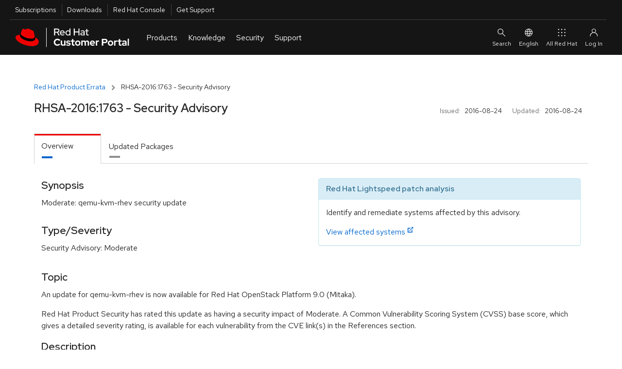

--- FILE ---
content_type: text/css
request_url: https://access.redhat.com/downloads/content/assets/rhsm-web-73bcd96a4792dc00894e5d6625c6c77234e2a56ffc020676e9ac58305037e1e2.css
body_size: 2578
content:
/* Styles for rhsm-web */

#addsubs {
  padding: 16px 10px 10px;
}

#ajaxLoading {
  display: none;
  background: url(/../assets/bg-spinner.gif) no-repeat 4px 50%;
  float: left;
  font-style: italic;
  padding: 6px 10px 6px 26px;
}

.alertError ul {
  margin-bottom: 0;
}

#available_pools_table .quantity input {
  width: 80%;
}

#available_pools_table .quantity select {
  min-width: 50px;
}

.buttonActionDataTable {
  margin: 12px 0 0;
}

.buttonActionDataTable.export {
  position: absolute;
  right: 0;
}

.buttonActionDataTable.export.solo {
  float: right;
  position: relative;
}

.button-to {
  clear: left;
}

.button-to.actions {
  float: right;
  padding: 13px 0 0;
}

.button-to.actions form {
  display: inline;
}

.button-to div {
  float: left;
  margin-right: 6px !important;
}

#cert_header_dialog+h2 {
  padding: 24px 0 10px;
}

#Confirm_Message {
  margin-bottom: 6px;
}

#Confirm_Message .ui-icon {
  float: left;
  margin: 0 8px 12px 0;
}

.dataTables_selectedStatus {
  font-weight: normal;
  background: #fffec0;
  border: 1px solid #d1d1a1;
  border-bottom-color: #d4d4a0;
  border-top-color: #d4d4a0;
  line-height: 13px;
  padding: 5px;
  position: absolute;
  top: 6px;
  left: 30%;
  text-align: center;
  width: 40%;
}

.dataTables_wrapper {
  clear: both;
  height: auto;
  min-height: 0; /* IE7 fails to recognize "inherit" */
  position: relative;
}

h2+.dataTables_wrapper {
  margin-top: 10px;
}

.details {
  border: 1px solid #c9c9c9;
  -webkit-border-radius: 5px;
  -moz-border-radius: 5px;
  border-radius: 5px;
  float: left;
  margin: 0 0 16px;
  padding: 0 16px;
}

.dialog {
  display: none;
}

.dialog+#tabs {
  padding-top: 8px;
}

.disclaimer {
  color: #444;
  display: inline;
  margin: 0 0 0 6px;
}

div.actionLeft {
  clear: both;
  padding-top: 1em;
}

div.actionRight,
div.actionHalfRight {
  clear: both;
  float: right;
  padding: 15px 0 20px 0;
}

div.actionRight form,
div.actionHalfRight form,
div.actionRight p,
div.actionHalfRight p {
  float: left;
  margin-left: 10px;
}

div.actionHalfRight {
  text-align: right;
  padding-right: 51%;
}

.equalColBoxes {
  float: left;
  width: 100%;
}

#appsTabBox .equalColBoxes {
  margin: 0 0 30px;
}

#appsTabBox .equalColBoxes table tr td:first-child {
  width: 35%;
}

.equalColBoxes .colBox,
.equalColBoxes table.softwareDetailTable {
  float: left;
  min-height: 1px;
  width: 49%;
}

.stacked table {
  float: none;
}

.equalColBoxes .colBox h2 {
  padding-top: 0;
}

.equalColBoxes .colBox table {
  width: 100%;
}

.equalColBoxes .colBox:first-child,
.equalColBoxes table:first-child {
  margin-right: 2%;
}

.equalColBoxes .details {
  clear: left;
  padding: 12px 0;
}

.filter {
  margin: 0 0 6px;
}

.filter .date {
  margin-right: 20px;
}

.goTo {
  float: right;
  margin: 11px 0 0;
}

h1 {
  word-wrap: break-word;
}

h1 .type {
  color: #666;
}

.helpTip {
  background: url(/../assets/bg-help.png) 100% 49% no-repeat;
  padding-right: 18px;
}

.linkActionDataTable {
  float: right;
  margin: 0 0 6px;
}

#main {
  margin-left: 0;
}

#main ul.actions {
  clear: left;
  font-size: 92.31%;
  font-weight: bold;
  line-height: 1;
  list-style: none;
  margin: 0;
  padding: 0;
}

#main ul.actions a {
  background: url(/../assets/bg-summary-actions.png) no-repeat 0 2px;
  padding: 2px 0 2px 22px;
}

#main ul.actions .cert a {
  background-position: 0 -279px;
}

#main ul.actions .classic a {
  background-position: 0 -239px;
}

#main ul.actions .purchase a {
  background-position: 0 -78px;
}

#main ul.actions .renew a {
  background-position: 0 -37px;
}

#main ul.actions .utilization a {
  background-position: 0 -199px;
}

#main ul.actions .view a {
  background-position: 0 -158px;
}

#main ul.actions li {
  margin: 0;
  padding: 18px 0 0;
}

#main ul.actions li:first-child {
  padding-top: 0;
}

#main .split.half .col .contents p+ul.actions {
  margin-top: 18px !important;
}

.moreInfo {
  font-size: 84.62%;
}

.noLongSysName {
  overflow: hidden;
  width: 250px;
}

p.action {
  float: right;
  margin: 18px 0 0;
}

.split {
  border: 1px solid #d8d8d8;
  -webkit-border-radius: 10px;
  -moz-border-radius: 10px;
  border-radius: 10px;
  padding: 20px;
}

.split .count {
  line-height: 1;
  margin: 0 0 -10px;
}

.split .count dd {
  margin: -33px 0 20px;
  text-align: right;
}

.split .count dt {
  border-top: 1px solid #d8d8d8;
  padding: 20px 0;
  margin: 0;
}

.split .count dt:first-child {
  border-top: 0;
  padding-top: 0;
}

.split h2 {
  border-bottom: 1px solid #d8d8d8;
  font-size: 138.46%;
  margin-bottom: 20px;
  padding-bottom: 15px;
  padding-right: 60px;
  padding-top: 0;
}

.split.half .col {
  float: left;
  width: 50%;
}

.split.half .col .contents {
  padding-bottom: 8px;
  padding-left: 25px;
  position: relative;
}

.split.half .col:first-child .contents {
  border-right: 1px solid #d8d8d8;
  padding-right: 25px;
  padding-left: 0;
}

.split.half .col .contents p {
  font-size: 115.38%;
  line-height: 166.67%;
}

.split.half .col .contents .actions+p {
  border-top: 1px solid #d8d8d8;
  margin-top: 26px;
  padding-top: 20px;
}

.split.half .col .contents p.none {
  font-size: 100%;
  line-height: 1;
  margin: 0;
}

.split.half .col .contents p.overconsumption {
  background: #fbf6de url(/../assets/bg-summary-actions.png) no-repeat 7px -313px;
  border: 1px solid #f7d790;
  webkit-border-radius: 5px;
  -moz-border-radius: 5px;
  border-radius: 5px;
  font-size: 84.62%;
  line-height: 136.36%;
  padding: 6px 8px 6px 30px;
}

.split.half .col .contents p.register {
  font-size: 84.62%;
  line-height: 13px;
  margin: 0;
  position: absolute;
  right: 0;
  top: 3px;
}

.split.half .col:first-child .contents p.register {
  right: 25px;
}

.split.half .col .contents p.register a {
  background: url(/../assets/bg-summary-actions.png) no-repeat 0 -121px;
  display: inline-block;
  padding: 0 0 0 18px;
}

.split.half .col .contents p .moreInfo {
  font-size: 73.33%;
}

.split.half .col .contents p.overconsumption .moreInfo {
  font-size: 100%;
}

.subscriptions {
  border-bottom: 1px solid #d8d8d8;
  float: left;
  margin: 6px 0 28px;
  padding: 0 0 28px;
  position: relative;
  width: 100%;
}

.subscriptions dd {
  font-family: Overpass, sans-serif;
  font-size: 169.23%;
  line-height: 1;
  position: absolute;
  left: 0;
  margin: 0;
}

.subscriptions dd.expired {
  left: 72%
}

.subscriptions dd.expiring {
  left: 36%
}

.subscriptions dt {
  border-left: 1px solid #ccc;
  float: left;
  font-size: 84.62%;
  font-weight: normal;
  line-height: 136.36%;
  margin: 0 0 0 5%;
  min-height: 28px;
  padding: 26px 0 0 5%;
  width: 26%;
}

.subscriptions dt:first-child {
  border-left: 0;
  margin-left: 0;
  padding-left: 0;
}

table.display td.actions div,
table.display td.actions form {
  display: inline;
  float: none;
}

table.display td.actions div {
  margin: 0 2px;
}

table.display td.subgroup {
  background-color: #999;
  color: #fff;
  text-align: left;
}

table.display td.subscription,
table.docstable .name {
  text-align: left;
}

table.display td.name,
table.docstable .name-centered,
table.docstable .name[colspan] {
  text-align: center;
}

table.docstable .divider,
table.docstable .name[colspan] {
  border-left: 1px solid #BBB;
}

table.display td table {
  table-layout: fixed;
  width: 100%
}

table.display td table td {
  border: 0;
  text-align: left;
}

table.display td table td.label {
  width: 35%;
}

table.display td table td.value {
  width: 65%;
  word-wrap: break-word;
}

table.display tr.even.selected td {
  background-color: #f3f2d5;
}

table.display tr.odd.selected td {
  background-color: #ffffdf;
}

table.docstable {
  clear: none;
}

table.docstable .actions {
  width: 30%;
}

table.docstable .label {
  width: 85%;
}

table.docstable td,
table.docstable th {
  text-align: center;
}

table.softwareDetailTable {
  clear: right;
  font-size: 90%;
  margin: 8px 0 12px;
}

.colBox table.softwareDetailTable {
  margin-bottom: 22px;
}

table.softwareDetailTable td {
  padding: 6px 20px 6px 0;
  text-align: left;
  vertical-align: top;
}

table.softwareDetailTable td.darkCell {
  color: #666;
}

table.softwareDetailTable td.invalid,
table.softwareDetailTable td.partial,
table.softwareDetailTable td.valid {
  background: url(/../assets/bg-cert-status.png) no-repeat 6px 8px;
  padding-left: 24px
}

table.softwareDetailTable td.invalid {
  background-position: 6px -232px;
}

table.softwareDetailTable td.partial {
  background-position: 6px -112px;
}

table.softwareDetailTable td.withButton {
  line-height: 1;
  vertical-align: middle;
}

table.softwareDetailTable .withButton form {
  display: inline-block;
}

*+html table.softwareDetailTable .withButton form { /* IE7 */
  display: inline;
}

table.softwareDetailTable td .lastChecked {
  color: #555;
  display: block;
  font-size: 91.67%
}

table.softwareDetailTable td .update {
  display: block;
  margin: 3px 0 0;
}

table.softwareDetailTable th {
  color: #333;
  font-weight: normal;
  padding: 5px;
  text-align: left;
  vertical-align: top;
}

table.softwareDetailTable tr {
  background-color: #fff;
  padding-bottom: 10px;
}

#tabs .alertNotice {
  clear: right;
}

script+#tabs {
  padding-top: 15px;
}

.utilization {
  margin-top: 20px;
}

.utilization .row {
  border-bottom: 1px solid #d8d8d8;
  clear: left;
  float: left;
  padding: 24px 0;
  width: 100%;
}

.utilization .row:first-child {
  border-top: 1px solid #d8d8d8;
}

.utilization .row .available {
  border-left: 1px solid #d8d8d8;
  float: left;
  font-size: 115.38%;
  font-weight: bold;
  line-height: 1;
  margin: 12px 0 0 18px;
  padding: 4px 0 4px 18px;
}

.utilization .row .used+.available {
  margin-left: 13px;
}

.utilization .row .available a {
  background: url(/../assets/bg-summary-actions.png) no-repeat 0 -317px;
  padding: 2px 0 2px 24px;
}

.utilization .row .details {
  border: 0;
  color: #444;
  clear: left;
  float: none;
  font-size: 76.92%;
  padding: 0;
  margin: 0;
}

.utilization .row .details a {
  color: #444;
  text-decoration: underline;
}

.utilization .row .details dd {
  margin: 0;
}

.utilization .row .details dl {
  float: left;
  line-height: 1;
  margin: 0;
}

.utilization .row .details dl.classic {
  border-right: 1px solid #d8d8d8;
  margin-right: 10px;
  padding-right: 10px;
}

.utilization .row .details dt {
  margin: 0 0 4px;
}

.utilization .row .details p {
  color: #777;
  margin-bottom: 3px;
}

.utilization .row h2 {
  float: left;
  margin: 0 20px 0 0;
  padding-bottom: 0;
  padding-top: 0;
}

.utilization .row .label {
  font-weight: normal;
  font-size: 11px;
}

.utilization .row .total {
  float: left;
  font-size: 115.38%;
  font-weight: bold;
  line-height: 1;
  margin: 16px 0 0;
}

.utilization .row .used {
  border: 1px solid #5ea65e;
  -moz-border-radius: 3px;
  -webkit-border-radius: 3px;
  border-radius: 3px;
  clear: left;
  float: left;
  font-weight: bold;
  line-height: 1;
  margin: 11px 5px 12px 0;
  max-width: 520px;
  position: relative;
  width: 50%;
}

.utilization .row.overconsumption .used {
  border-color: #fabd40;
}

.utilization .row.unlimited .used {
  width: auto;
}

.utilization .row .used .count {
  color: #111;
  display: block;
  padding: 5px;
  position: relative;
  z-index: 2;
}

.utilization .row.overconsumption .used .count {
  color: #630000;
}

.utilization .row.unlimited .used .count {
  font-size: 115.38%;
  padding-bottom: 4px;
  padding-top: 4px;
}

.utilization .row .used .indicator {
  background: #48be52;
  display: block;
  height: 100%;
  position: absolute;
  left: 0;
  top: 0;
  width: 100%;
  z-index: 1;
}

.utilization .row.overconsumption .used .indicator {
  background: #fad179;
}

.utilization .row .view {
  clear: left;
  font-size: 76.92%;
  margin: 0;
}

.utilization .row .view a {
  color: #444;
  text-decoration: underline;
}

.ui-datepicker {
  -webkit-box-shadow: 1px 0px 7px 0px rgba(0, 0, 0, .4);
  -moz-box-shadow: 1px 0px 7px 0px rgba(0, 0, 0, .4);
  box-shadow: 1px 0px 7px 0px rgba(0, 0, 0, .4);
}

.ui-widget-overlay {
  position: fixed;
}

.viewAll {
  margin-bottom: 20px;
  margin-top: -14px;
}


--- FILE ---
content_type: text/javascript
request_url: https://access.redhat.com/downloads/content/assets/datatable_wrapper-a8555a2424a60cb7701a1067dcd6ab64d2a7c13fd01511b38f21a26e23742d47.js
body_size: 306
content:
var datatableWrapper = (function(){
  return {
    bootstrap: function(ajaxSrc, domSelector, errorHTML, options){
      var setup = {
        serverSide: true,
        ajax: {
          url: ajaxSrc,
          type: 'GET',
          error: function(xhr, textStatus, error){
            if (xhr.status == 403) {
              location.reload(true);
            } else if (xhr.status == 502){
              $(domSelector).DataTable().ajax.reload();
            } else {
              $(domSelector + '_wrapper').html(errorHTML);
            };
          }
        },
        paging: true,
        pagingType: "full_numbers",
        pageLength: 25,
        processing: true,
        deferRender: true,
        autoWidth: false,
        jQueryUI: true,
        ordering: false,
        fakeOption: true,
        retrieve: true,
        initComplete: function() {
          var next = $(this).parent().next();
          if (next.hasClass('processing')) next.hide();
        }
      };
      $.extend(setup, options);
      $(domSelector).DataTable(setup);
    }
  }
})();


--- FILE ---
content_type: application/javascript; charset=UTF-8
request_url: https://www.redhatstatic.com/dssf-001/v1-alpha/chunks/chunk-S6TSZGE4.js
body_size: 274
content:
import{a as u,b as c}from"./chunk-RLKW3GWU.js";import{b as f}from"./chunk-ZK65UFZ5.js";import{b as o,c as s}from"./chunk-OYQTF7RZ.js";var n,l,h,m,r,a,d,_=class extends c{get value(){return o(this,n,"a",h)}constructor(t,e){super(t),n.add(this),this.options=e,l.set(this,void 0),r.set(this,void 0),a.set(this,null),s(this,l,e?.propertyName??"on","f")}async hostConnected(){let{context:t}=c,e=new f(t,C=>o(this,n,"m",d).call(this,C),!0);s(this,a,o(this,n,"a",h),"f"),u.set(this.host,e),await this.host.updateComplete,this.host.dispatchEvent(e),s(this,a,null,"f")}hostDisconnected(){o(this,r,"f")?.call(this),s(this,r,void 0,"f"),u.delete(this.host)}update(t){let{last:e}=this;!o(this,a,"f")&&t!==e&&(this.last=t,s(this,n,t??void 0,"a",m)),this.options?.callback?.(o(this,n,"a",h))}};l=new WeakMap,r=new WeakMap,a=new WeakMap,n=new WeakSet,h=function(){return this.host[o(this,l,"f")]},m=function(t){this.host[o(this,l,"f")]=t,this.host.requestUpdate()},d=function(t,e){e&&e!==o(this,r,"f")&&(o(this,r,"f")?.call(this),s(this,r,e,"f")),this.update(t)};function w(i){return function(t,e){let C=e;t.constructor.addInitializer(p=>{let x=new _(p,{propertyName:C,...i});p.__DEBUG_colorContextConsumer=x})}}export{_ as a,w as b};
//# sourceMappingURL=chunk-S6TSZGE4.js.map
